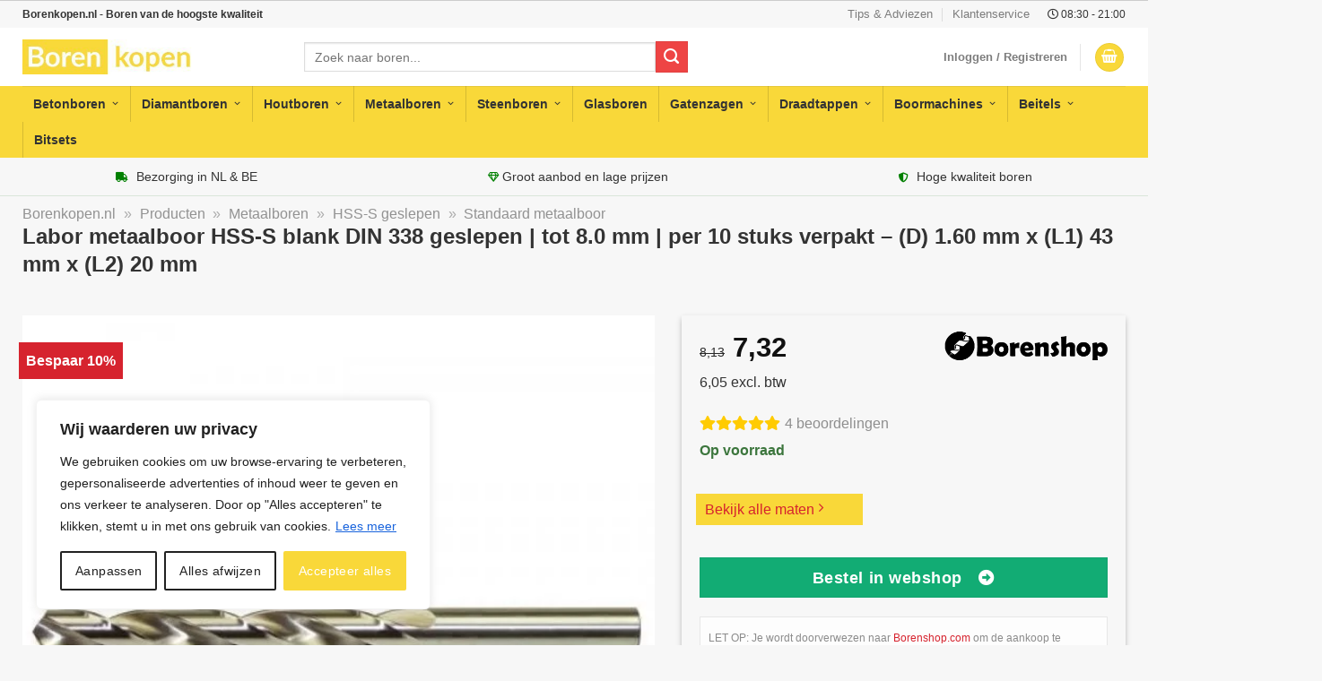

--- FILE ---
content_type: text/html; charset=utf-8
request_url: https://www.google.com/recaptcha/api2/aframe
body_size: 266
content:
<!DOCTYPE HTML><html><head><meta http-equiv="content-type" content="text/html; charset=UTF-8"></head><body><script nonce="1pPEgpTiPR331SiW-h0QLw">/** Anti-fraud and anti-abuse applications only. See google.com/recaptcha */ try{var clients={'sodar':'https://pagead2.googlesyndication.com/pagead/sodar?'};window.addEventListener("message",function(a){try{if(a.source===window.parent){var b=JSON.parse(a.data);var c=clients[b['id']];if(c){var d=document.createElement('img');d.src=c+b['params']+'&rc='+(localStorage.getItem("rc::a")?sessionStorage.getItem("rc::b"):"");window.document.body.appendChild(d);sessionStorage.setItem("rc::e",parseInt(sessionStorage.getItem("rc::e")||0)+1);localStorage.setItem("rc::h",'1768653066847');}}}catch(b){}});window.parent.postMessage("_grecaptcha_ready", "*");}catch(b){}</script></body></html>